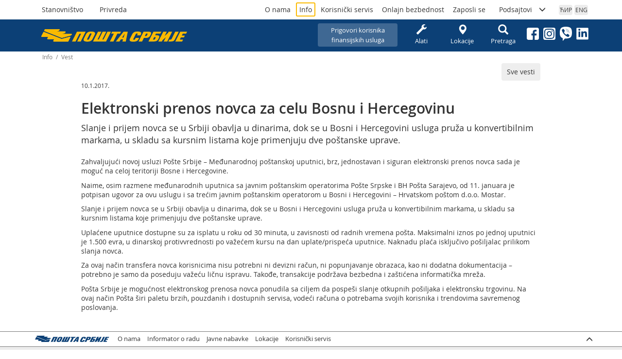

--- FILE ---
content_type: text/html; charset=utf-8
request_url: https://www.posta.rs/lat/info/vest-detaljnije.aspx?ID=1712
body_size: 20617
content:


<!DOCTYPE html>

<html lang="sr" xmlns="http://www.w3.org/1999/xhtml">
<head>
    <!-- Global site tag (gtag.js) - Google Analytics -->
    <script async src="https://www.googletagmanager.com/gtag/js?id=G-XFLRYFZ3P4"></script>
    <script>
      window.dataLayer = window.dataLayer || [];
      function gtag(){dataLayer.push(arguments);}
      gtag('js', new Date());

      gtag('config', 'G-XFLRYFZ3P4');
    </script>

	<meta charset="utf-8" /><meta name="viewport" content="width=device-width, user-scalable=no, initial-scale=1.0, maximum-scale=1.0, minimum-scale=1.0" /><meta http-equiv="X-UA-Compatible" content="ie=edge" /><meta property="og:image" content="https://www.posta.rs/share-logo-2025-01-28.jpg" /><meta property="og:image:secure_url" content="https://www.posta.rs/share-logo-2025-01-28.jpg" />

  	<!-- Styles -->
	<link rel="stylesheet" href="/css/main-20250227.css" /> 



    <!-- Favicon -->
    <link rel="icon" type="image/png" href="/favicon-96x96.png" sizes="96x96" /><link rel="icon" type="image/svg+xml" href="/favicon.svg" /><link rel="shortcut icon" href="/favicon.ico" /><link rel="apple-touch-icon" sizes="180x180" href="/apple-touch-icon.png" /><meta name="apple-mobile-web-app-title" content="Pošta Srbije d.o.o." /><link rel="manifest" href="/site.webmanifest?v=5" />

    

     
    <meta property="og:image" content="https://www.posta.rs/viber.jpg" />
    <meta property="og:image:secure_url" content="https://www.posta.rs/viber.jpg" />
    <meta property="og:image:height" content="1200" />
    <meta property="og:image:width" content="630" />
    <meta property="og:image:alt" content="Пошта Србије" />
    <meta property="og:image:type" content="image/jpg" />

    <link href="/css/fotorama.css" rel="stylesheet" />

    <!-- Meta Pixel Code -->
    <script>
        !function (f, b, e, v, n, t, s) {
            if (f.fbq) return; n = f.fbq = function () {
                n.callMethod ?
                    n.callMethod.apply(n, arguments) : n.queue.push(arguments)
            };
            if (!f._fbq) f._fbq = n; n.push = n; n.loaded = !0; n.version = '2.0';
            n.queue = []; t = b.createElement(e); t.async = !0;
            t.src = v; s = b.getElementsByTagName(e)[0];
            s.parentNode.insertBefore(t, s)
        }(window, document, 'script',
            'https://connect.facebook.net/en_US/fbevents.js');
        fbq('init', '412796413996983');
        fbq('track', 'PageView');
    </script>
    <noscript><img height="1" width="1" style="display:none" src="https://www.facebook.com/tr?id=412796413996983&ev=PageView&noscript=1"/></noscript>
    <!-- End Meta Pixel Code -->

<meta name="Description" content="Slanje i prijem novca se u Srbiji obavlja u dinarima, dok se u Bosni i Hercegovini usluga pruža u konvertibilnim markama, u skladu sa kursnim listama koje primenjuju dve poštanske uprave. " /><meta name="Keywords" content="Pošta, Srbija, prenos, novac, Bosna i Hercegovina" /><meta property="og:image" content="https://www.posta.rs/viber.jpg" /><meta property="og:image:secure_url" content="https://www.posta.rs/viber.jpg" /><meta property="og:image:alt" content="Elektronski prenos novca za celu Bosnu i Hercegovinu " /><meta property="og:title" content="Elektronski prenos novca za celu Bosnu i Hercegovinu " /><meta property="og:description" content="Slanje i prijem novca se u Srbiji obavlja u dinarima, dok se u Bosni i Hercegovini usluga pruža u konvertibilnim markama, u skladu sa kursnim listama koje primenjuju dve poštanske uprave. " /><meta property="og:url" content="https://www.posta.rs/lat/info/vest-detaljnije.aspx?ID=1712" /><title>
	Pošta Srbije - Elektronski prenos novca za celu Bosnu i Hercegovinu 
</title></head>

<body>
    <form method="post" action="./vest-detaljnije.aspx?ID=1712" id="frmMainMaster">
<div class="aspNetHidden">
<input type="hidden" name="__EVENTTARGET" id="__EVENTTARGET" value="" />
<input type="hidden" name="__EVENTARGUMENT" id="__EVENTARGUMENT" value="" />
<input type="hidden" name="__VIEWSTATE" id="__VIEWSTATE" value="/[base64]/FoXRhbnNraW0gb3BlcmF0b3JpbWEgUG/[base64]/[base64]/XttxLx4wn+FB3A=" />
</div>

<script type="text/javascript">
//<![CDATA[
var theForm = document.forms['frmMainMaster'];
if (!theForm) {
    theForm = document.frmMainMaster;
}
function __doPostBack(eventTarget, eventArgument) {
    if (!theForm.onsubmit || (theForm.onsubmit() != false)) {
        theForm.__EVENTTARGET.value = eventTarget;
        theForm.__EVENTARGUMENT.value = eventArgument;
        theForm.submit();
    }
}
//]]>
</script>


<div class="aspNetHidden">

	<input type="hidden" name="__VIEWSTATEGENERATOR" id="__VIEWSTATEGENERATOR" value="1C7FA718" />
	<input type="hidden" name="__EVENTVALIDATION" id="__EVENTVALIDATION" value="/wEdAAOFnjTDarRbyHi2oe11gx1AMNihzWzwSFBf5Msu9XrYGmKQzfvQJGEhcsvBE1aOBsaTZyAit1Ns8AJi97gf1hRcYhYJf3IM9Ju66SovTzWrxA==" />
</div>

        <div class="wrap">

            <header class="site-header" id="#top">

                <div class="container container-header">
                    
                    <h1 class="logo-header">
                        <a href="/index-stanovnistvo-lat.aspx"><span class="visually-hidden">Пошта Србије д.о.о.</span></a>
                    </h1>

                    
                    <div class="drustvene-mreze">
                        <ol>                          
                            <li><a href="https://www.facebook.com/jp.posta.rs/" target="_blank"><img src="/img/facebook.svg" alt="Facebook" /></a></li>
                            <li><a href="https://www.instagram.com/posta.rs/" target="_blank"><img src="/img/instagram.svg" alt="Instagram" /></a></li>
                            <li><a href="https://invite.viber.com/?g2=AQAqC5RSHbFkK0tEUB0fWpNYX6A9EBxXBu3jRFLJNEuUvlaZBsE%2FRY2kE5%2FG4ljA" target="_blank"><img src="/img/viber.svg" alt="..." /></a></li>
                            <li><a href="https://www.linkedin.com/company/posta-srbije" target="_blank"><img src="/img/linkedin.svg" alt="..." /></a></li>
                        </ol>
                   </div>

                    <div id="btnHamburger" class="btn-hamburger">
                        <span class="glyphicon glyphicon-menu-hamburger"></span> 
                    </div>

                    <div class="nav-header">
                        
                        <nav class="nav-segmentacija">
                            <ol>

                                

                             

                                <li><a href="/index-stanovnistvo-lat.aspx" id="segmentacijaStanovnistvo" class="btn btn-segmentacija-stanovnistvo">Stanovništvo</a></li>
                                <li><a href="/index-privreda-lat.aspx" id="segmentacijaPrivreda" class="btn btn-segmentacija-privreda">Privreda</a></li>
                            </ol>
                            
                        </nav>
                         
                        

                        <nav class="nav-piktogrami">
                            <ol>
                                <li style="background-color: #3f6893;">
                                    <a href="/lat/korisnicki-servis/reklamacije.aspx?oblast=12" id="headerPiktogramiPrigovori" class="btn" style="width: 164px; padding-left: 8px; padding-right: 8px; word-wrap: break-word; overflow-wrap: break-word; display: inline-block; max-width: 100%;">Prigovori korisnika<br>finansijskih usluga</a>

                                </li>

                                <li><a href="/lat/alati/alati-pocetna.aspx" id="cirPiktogramAlati" class="btn"><span class='glyphicon glyphicon-wrench'></span>Alati</a></li>
                                <li><a href="/lat/alati/lokacije.aspx" id="cirPiktogramLokacije" class="btn"><span class="glyphicon glyphicon-map-marker"></span>Lokacije</a></li>
                                <li style="display: none;"><a href="/lat/post-shop/o-usluzi.aspx" id="cirPiktogramPostshop" class="btn"><span class="glyphicon glyphicon-shopping-cart"></span>Postshop</a></li>
                                <li><a href="/lat/pretraga-sajta.aspx" id="cirPiktogramPretraga" class="btn"><span class="glyphicon glyphicon-search"></span>Pretraga</a></li>
                            </ol>
                        </nav>

                        
                        <nav class="nav-opste">
                            <ol>
                                <li><a href="/lat/o-nama/posta-danas.aspx" id="opstaStranaONama" class="">O nama</a></li>
                                <li><a href="/lat/info/vesti.aspx" id="opstaStranaInfo" class="btn-opstaStrana-aktivan">Info</a></li>
                                
                                <li><a href="/lat/korisnicki-servis/kontakt-centar.aspx" id="opstaStranaKorisnickiServis" class="">Korisnički servis</a></li>
                                <li><a href="/lat/online-bezbednost/tipicne-onlajn-prevare.aspx" id="opstaStranaOnlajnBezbednost">Onlajn bezbednost</a></li>
                                <li><a href="/lat/konkurs/raditi-u-posti-srbije.aspx" id="opstaStranaKonkurs" class="">Zaposli se</a></li>

                                
                                <li><a href="#collapsePodsajtovi" data-toggle="collapse" aria-expanded="false" > <span>Podsajtovi</span> <span class="glyphicon glyphicon-menu-down"></span></a>

                                    
                                    <ol id="collapsePodsajtovi" class="collapse nav-podsajtovi">
                                        <li><a href="http://www.postexpress.rs/" target="_blank">Post Express</a></li>
                                        <li><a href="http://paketomat.posta.rs/" target="_blank">Poštin paketomat</a></li>
                                        <li><a href="https://efilatelija.posta.rs/" target="_blank">eFilatelija</a></li>
                                        <li><a href="https://epostshop.posta.rs/" target="_blank">ePostshop</a></li>
                                        <li><a href="http://www.pttmuzej.rs/" target="_blank">PTT Muzej</a></li>
                                        <li><hr /></li>
                                        <li><a href="http://www.postagis.rs/" target="_blank">Geografsko informacioni sistem Pošte Srbije - GIS</a></li>
                                        <li><a href="http://www.ca.posta.rs/" target="_blank">Sertifikaciono telo Pošte</a></li>              
                                        <li><a href="http://preduzetnice.posta.rs/" target="_blank">„100 uspešnih poslovnih žena” konkurs Pošte Srbije</a></li>
                                        <li><a href="https://sahklub.posta.rs/" target="_blank">Šahovski klub PTT Beograd</a></li>
                                    </ol>
                                </li>
                            </ol>
                        </nav>

                        
                        <nav class="nav-jezik">
                            <ol>
                                <li>
                                    
                                    

                                </li>
                                <li>
                                    <a id="lbCir" class="btn" href="javascript:__doPostBack(&#39;ctl00$lbCir&#39;,&#39;&#39;)">ЋИР</a>
                                    

                                </li>
                                <li>
                                    <a id="lbEng" class="btn" href="javascript:__doPostBack(&#39;ctl00$lbEng&#39;,&#39;&#39;)">ENG</a>
                                </li>
                            </ol>
                        </nav>
                    </div>
                </div>
            </header>


            <div class="sadrzaj">
                
                
    
    <!-- § Breadcrumbs -->
    <div class="container "> 
        <div class="breadcrumb breadcrumb-posta">
            

            <span id="cphMain_SiteMap1"><a href="#cphMain_SiteMap1_SkipLink"><img alt="Skip Navigation Links" src="/WebResource.axd?d=wr1J9Pz-sGo2KOXBZVGZ0yYdwHaF1wHqYGrJca5nvPkHiRcD2yYqChPOon7aQah_uXwKK3ulBlrMJJEQ4kLl2ETwSUE0rxtdX2XACT3UQA81&amp;t=636765499264470882" width="0" height="0" style="border-width:0px;" /></a><span><a></a></span><span> / </span><span><a>Info</a></span><span> / </span><span>Vest</span><a id="cphMain_SiteMap1_SkipLink"></a></span>
        </div>
    </div>

    

            <div class="container aktivni-sadrzaj">
                <div class="row">
                    <div class="col-md-10 col-md-offset-1">

                        <div class="text-right">
                            <a href="/lat/info/vesti.aspx" class="btn btn-linkovi">Sve vesti</a>
                        </div>

                        <p><small>10.1.2017.</small></p>
                        <h2  >Elektronski prenos novca za celu Bosnu i Hercegovinu</h2>

                        <div class="lead lead-info"><p>Slanje i prijem novca se u Srbiji obavlja u dinarima, dok se u Bosni i Hercegovini usluga pruža u konvertibilnim markama, u skladu sa kursnim listama koje primenjuju dve poštanske uprave.</p></div>
                        
                        <!-- § Galerija -->
                        <div class="galerija-vesti" style='display:none;'>
                            <div class="fotorama"
                                data-allowfullscreen="true"
                                data-transition="crossfade"
                                data-keyboard="true"
                                data-nav="thumbs">
                                

                                <span id="cphMain_rptVestiDetaljnije_lblMedia_0"></span>
                            </div>
                        </div>
                        <!-- / Galerija -->

                        <!-- § Tekst vesti -->
                        <p>Zahvaljujući novoj usluzi Pošte Srbije &ndash; Međunarodnoj poštanskoj uputnici, brz, jednostavan i siguran elektronski prenos novca sada je moguć na celoj teritoriji Bosne i Hercegovine.</p>
<p>Naime, osim razmene međunarodnih uputnica sa javnim poštanskim operatorima Pošte Srpske i BH Pošta Sarajevo, od 11. januara je potpisan ugovor za ovu uslugu i sa trećim javnim poštanskim operatorom u Bosni i Hercegovini &ndash; Hrvatskom poštom d.o.o. Mostar.</p>
<p>Slanje i prijem novca se u Srbiji obavlja u dinarima, dok se u Bosni i Hercegovini usluga pruža u konvertibilnim markama, u skladu sa kursnim listama koje primenjuju dve poštanske uprave.</p>
<p>Uplaćene uputnice dostupne su za isplatu u roku od 30 minuta, u zavisnosti od radnih vremena pošta. Maksimalni iznos po jednoj uputnici je 1.500 evra, u dinarskoj protivvrednosti po važećem kursu na dan uplate/prispeća uputnice. Naknadu plaća isključivo pošiljalac prilikom slanja novca.</p>
<p>Za ovaj način transfera novca korisnicima nisu potrebni ni devizni račun, ni popunjavanje obrazaca, kao ni dodatna dokumentacija &ndash; potrebno je samo da poseduju važeću ličnu ispravu. Takođe, transakcije podržava bezbedna i zaštićena informatička mreža.</p>
<p>Pošta Srbije je mogućnost elektronskog prenosa novca ponudila sa ciljem da pospeši slanje otkupnih pošiljaka i elektronsku trgovinu. Na ovaj način Pošta širi paletu brzih, pouzdanih i dostupnih servisa, vodeći računa o potrebama svojih korisnika i trendovima savremenog poslovanja.</p>
                        <!-- / Tekst vesti -->
                    </div>
                    <!-- / .col -->
                </div>
                <!-- / .row -->
            </div>
            <!-- / .container -->

        


            </div>


            <footer>
                <div class="footer-top">
                    <div class="container">
                        <a href="/index-stanovnistvo-lat.aspx" class="logo-footer"></a>
                        <nav>
                            <ol>
                                <li><a href="/lat/o-nama/posta-danas.aspx" id="footerONama">O nama</a></li>
                                <li><a href="https://informator.poverenik.rs/informator?org=SH7xmKEZ9hHLZkoRf" id="footerInformator" target="_blank">Informator o radu</a></li>
                                <li><a href="/lat/o-nama/javne-nabavke.aspx" id="footerJavneNabavke">Javne nabavke</a></li>
                                <li><a href="/lat/alati/lokacije.aspx" id="footerLokacije">Lokacije</a></li>
                                <li><a href="/lat/korisnicki-servis/kontakt-centar.aspx" id="footerKorisnickiServis">Korisnički servis</a></li>

                            </ol>
                        </nav>
                        
                        <a class="back-to-top" href="#top"><span class="glyphicon glyphicon-menu-up"></span></a>
                    </div>
                </div>
                <div class="footer-bottom">
                    <div class="container">
                        <p id="foterBottomIspis">2019-2026 &#169; Pošta Srbije d.o.o., sva prava zadržana</p>
                    </div>
                </div>
            </footer>

        </div>
        <!-- / wrap -->

        <!-- Scripts -->
        <script src="/js/vendors.js"></script>
        <script src="/js/posta-nav.js"></script>
      
        
        

    <script src="../../js/fotorama.js"></script>


    </form>
</body>
</html>


--- FILE ---
content_type: image/svg+xml
request_url: https://www.posta.rs/img/posta-logo-zuti-2024.svg
body_size: 3576
content:
<svg xmlns="http://www.w3.org/2000/svg" viewBox="0 0 369.25 31.53"><path d="M99.85,31.08H91l9.9-19.72H96.68l-9.9,19.72h-9L90.29,6.23h22.07Z" fill="#fbba00"/><path d="M130.59,23.33c-1.93,3.87-4.29,8.1-14,8.1-5,0-10.44-1.2-9.53-5.6a14.78,14.78,0,0,1,1.45-3.69l4.52-9c2.68-5.32,6.43-7.32,13.57-7.32s10.3,1.93,9.51,5.7a14.34,14.34,0,0,1-1.42,3.59Zm-3.74-10.49a4,4,0,0,0,.37-.91c.18-.88-.48-1.37-1.79-1.37-1.75,0-2.43.66-3.5,2.81l-5.54,11a3.66,3.66,0,0,0-.37.95c-.18.84.52,1.37,1.82,1.37s2.15-.17,3.16-2.22Z" fill="#fbba00"/><path d="M143.51,6.23h8.89l-9.9,19.71h3.05l9.91-19.71h9l-9.91,19.71h3.06l9.9-19.71h9L164,31.08H131Z" fill="#fbba00"/><path d="M199.46,11h-6.75l-10.12,20.1h-8.94L183.77,11H177l2.38-4.75h22.43Z" fill="#fbba00"/><path d="M208.31,6.23H219c-.53,2.53-5,24.85-5,24.85h-8.63l1.76-5.6h-5.44l-3.82,5.6h-9.12ZM208.46,21l3-10-6.84,10Z" fill="#fbba00"/><path d="M247.92,21.89l-.64,1.34c-1.5,3.13-2.69,4.75-4.52,6-2.31,1.58-5.57,2.32-9.93,2.32-6.87,0-9.74-1.76-9-5.49a16.8,16.8,0,0,1,1.72-4.19l4.21-8.3c3-6,6.52-7.82,13.94-7.82,6.83,0,10,1.8,9.3,5.21a8.06,8.06,0,0,1-.75,2.08l-1.17,2.36h-8.76l1.15-2.29a5.08,5.08,0,0,0,.42-1.16c.16-.78-.51-1.23-1.76-1.23-1.89,0-2.34.63-3.41,2.74l-5.42,10.7a5.18,5.18,0,0,0-.48,1.23c-.17.81.45,1.27,1.85,1.27s2.26-.53,3.13-2.29l1.23-2.46Z" fill="#fbba00"/><path d="M270.24,6.23c4.68,0,8.83.35,7.92,4.71A15.11,15.11,0,0,1,277,14c-3.32,6.65-6.44,8.06-13.72,8.06h-3.46l-4.52,9h-8.9l12.5-24.85Zm-8.07,11.12h1.71c2.29,0,2.95-.35,3.79-2l1.13-2.22a3.54,3.54,0,0,0,.32-.88c.2-1-.32-1.26-1.94-1.26h-1.79Z" fill="#fbba00"/><path d="M301.51,11h-11.1l-2.08,4.19h2.47c4.67,0,8.82.35,7.91,4.72a14.59,14.59,0,0,1-1.18,3.1c-3.32,6.65-6.45,8.06-13.73,8.06H271.44L284,6.23h20ZM282.73,26.32h1.7c2.3,0,2.95-.35,3.79-2l1.14-2.22a4.4,4.4,0,0,0,.32-.88c.2-.95-.32-1.27-1.94-1.27h-1.8Z" fill="#fbba00"/><path d="M310.05,31.08l5.52-11L307,27.84l-1.62,3.24h-9L308.94,6.23h9l-5.45,10.84L321,9.32l1.55-3.09h8.89L319,31.08Z" fill="#fbba00"/><path d="M338.92,24.53c-3.06,6-5,6.55-12.87,6.55h-4.23l2.39-4.76H327c1.53,0,2.26-.24,3.19-2.11l9.05-18h8.9Z" fill="#fbba00"/><path d="M366.81,11.05H358.4l-2.53,5h7.77l-2.38,4.75h-7.77l-2.76,5.46h8.41l-2.4,4.79H339.4L351.9,6.23h17.35Z" fill="#fbba00"/><path d="M45.29,0a1.18,1.18,0,0,1,1,.62,1.07,1.07,0,0,1,0,1h0a5.67,5.67,0,0,1-3.55,2.89L38.22,5.74H60.56a1.16,1.16,0,0,1,1,.56,1.07,1.07,0,0,1,.06,1h0a5.68,5.68,0,0,1-3.53,2.88l-5.2,1.45H76.14a1.12,1.12,0,0,1,1,.55,1.1,1.1,0,0,1,.08,1h0c-1.25,1.94-1.76,2.51-4,3.1L51.83,22,8.22,4.71C7.49,4.42,7,4,7.25,3.42L8.8.34A.5.5,0,0,1,9.31,0Z" fill="#fbba00"/><path d="M73.58,20.1a1.17,1.17,0,0,0-1.14-1.05l-.22,0h0l-.1,0L51.68,24.55,6.26,6.72a.47.47,0,0,0-.64.17L.14,17.6a1.21,1.21,0,0,0,0,1.22,1.33,1.33,0,0,0,1.14.67h16l-2,3.9a1.23,1.23,0,0,0,.16,1.36,1.38,1.38,0,0,0,1,.52h16l-2,3.93a1.25,1.25,0,0,0,.1,1.29,1.36,1.36,0,0,0,1.09.59H68.14l5.34-10.43h0A1,1,0,0,0,73.58,20.1Z" fill="#fbba00"/><path d="M45.29,0a1.18,1.18,0,0,1,1,.62,1.07,1.07,0,0,1,0,1h0a5.67,5.67,0,0,1-3.55,2.89L38.22,5.74H60.56a1.16,1.16,0,0,1,1,.56,1.07,1.07,0,0,1,.06,1h0a5.68,5.68,0,0,1-3.53,2.88l-5.2,1.45H76.14a1.12,1.12,0,0,1,1,.55,1.1,1.1,0,0,1,.08,1h0c-1.25,1.94-1.76,2.51-4,3.1L51.83,22,8.22,4.71C7.49,4.42,7,4,7.25,3.42L8.8.34A.5.5,0,0,1,9.31,0Z" fill="#fbba00"/><path d="M73.58,20.1a1.17,1.17,0,0,0-1.14-1.05l-.22,0h0l-.1,0L51.68,24.55,6.26,6.72a.47.47,0,0,0-.64.17L.14,17.6a1.21,1.21,0,0,0,0,1.22,1.33,1.33,0,0,0,1.14.67h16l-2,3.9a1.23,1.23,0,0,0,.16,1.36,1.38,1.38,0,0,0,1,.52h16l-2,3.93a1.25,1.25,0,0,0,.1,1.29,1.36,1.36,0,0,0,1.09.59H68.14l5.34-10.43h0A1,1,0,0,0,73.58,20.1Z" fill="#fbba00"/></svg>